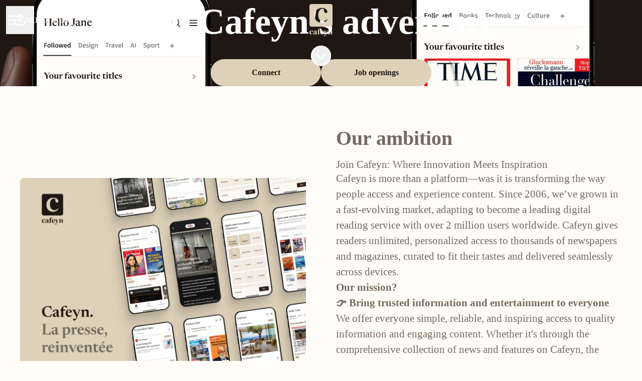

--- FILE ---
content_type: text/html; charset=utf-8
request_url: https://careers.cafeyn.co/
body_size: 18902
content:
<!DOCTYPE html>

<html
  lang="en-GB"
  dir="ltr"
  class="h-screen"
>
  <head>
    <script src="https://assets-aws.teamtailor-cdn.com/assets/packs/js/runtime-697cb795d951efd7f3e9.js" crossorigin="anonymous" data-turbo-track="reload" nonce="" defer="defer" integrity="sha384-G3pYm/02aNS9pU4bHnMjqvun+rt5oPdbS8dy/ubRybUhH6CIG8nr8fvDYmqmPu3/"></script>
<script src="https://assets-aws.teamtailor-cdn.com/assets/packs/js/5217-d722161248a86ef021eb.js" crossorigin="anonymous" data-turbo-track="reload" nonce="" defer="defer" integrity="sha384-3uhEwc9uRPhLRiFZuyE1+fXG2cPfzR9U79Emaqi+mAfXU4IoMzhLyJlcm/7r1wQE"></script>
<script src="https://assets-aws.teamtailor-cdn.com/assets/packs/js/cookies-a135f52d0a68c93f4012.js" crossorigin="anonymous" data-turbo-track="reload" nonce="" defer="defer" integrity="sha384-0sL6GTF8sTKsSFPNxAGm6429n1teKKhy573MDp74v/UIVHe/z//4JrnBZWLBIJZQ"></script>
<script src="https://assets-aws.teamtailor-cdn.com/assets/packs/js/601-7d3383e7a375dc1aaa1b.js" crossorigin="anonymous" data-turbo-track="reload" nonce="" defer="defer" integrity="sha384-l5I801Pjg1EBg2KQZqeHOLGUzdhI7+PBvRsMqdEOUrzi+WANH250/E7d/ntAKPkC"></script>
<script src="https://assets-aws.teamtailor-cdn.com/assets/packs/js/8559-d931dd583b4bb79d0e2a.js" crossorigin="anonymous" data-turbo-track="reload" nonce="" defer="defer" integrity="sha384-9pmZ0INZG4vdr7arMaCamElHv26NrYEKOvqhf9yjMS5zyzkA40w7ExDWqxGcv2vE"></script>
<script src="https://assets-aws.teamtailor-cdn.com/assets/packs/js/7107-2c8b0452b1096d40d889.js" crossorigin="anonymous" data-turbo-track="reload" nonce="" defer="defer" integrity="sha384-F6jpFzRjsKwuSo3AQM4sFVxNTUvURcCz99PinP+Ioe6ku9FF/btyL6hHI9n3qsl9"></script>
<script src="https://assets-aws.teamtailor-cdn.com/assets/packs/js/7328-d401e606fb75606f5ed6.js" crossorigin="anonymous" data-turbo-track="reload" nonce="" defer="defer" integrity="sha384-p0L2eTbL6W9KU9kp+a5ZiPFo/LooZDf3V5bViSUzLy1aNO65oNK3BhaQyGgC1Da/"></script>
<script src="https://assets-aws.teamtailor-cdn.com/assets/packs/js/1339-03b69228fe91790e06ba.js" crossorigin="anonymous" data-turbo-track="reload" nonce="" defer="defer" integrity="sha384-fg+JHRWRBAMi14ko17Q3ge3+cQCmnU5jaPphaxE2WklaN5totNBHQWrGNnyPyH+u"></script>
<script src="https://assets-aws.teamtailor-cdn.com/assets/packs/js/careersite-4ba68538245331f50716.js" crossorigin="anonymous" data-turbo-track="reload" nonce="" defer="defer" integrity="sha384-Jw3u3iUxD016F+BEz0e9axI10PCI9LHZREtSWs/nr480PoKLxJZCn5JkN2vc17+F"></script>
<script src="https://assets-aws.teamtailor-cdn.com/assets/packs/js/4254-c45eea0ea8a6e7fbe408.js" crossorigin="anonymous" data-turbo-track="reload" nonce="" defer="defer" integrity="sha384-apFmoAEVdGUqGEoR1Nm41DSwOTXZzwghwLCdRgTnXOu0tfFK3Fa/hBBCV7G0v2h8"></script>
<script src="https://assets-aws.teamtailor-cdn.com/assets/packs/js/8454-e660b5c793efc07457dc.js" crossorigin="anonymous" data-turbo-track="reload" nonce="" defer="defer" integrity="sha384-dGFXkTHDjzQntcGqSSnoJx1fghvXUfT/FblSy/fbsoR5GK/y4zwSXGBuC8kTUS0h"></script>
<script src="https://assets-aws.teamtailor-cdn.com/assets/packs/js/font-awesome-d93dcae92dfe0efb796e.js" crossorigin="anonymous" data-turbo-track="reload" nonce="" defer="defer" integrity="sha384-sgVCsKWBVlfrJgIFsdlR2hm5bWFvxj4FMh2tADpdMYjjg08BCPEMHpJBGn7LdVlS"></script>

    <link rel="stylesheet" crossorigin="anonymous" href="https://assets-aws.teamtailor-cdn.com/assets/packs/css/careersite-15b46228.css" data-turbo-track="reload" media="all" integrity="sha384-yIMK0zhi0i0l/L+rdJdwGSw+LKK7J3ke0LgAtWh19sic4sk0KK20qqYU0F8L/65d" />

      
      

    <meta name="viewport" content="width=device-width, initial-scale=1">

    <meta name="turbo-cache-control" content="">

    <meta name="turbo-prefetch" content="false">

    <title>
      A unique career - Cafeyn 
    </title>

    <meta name="csrf-param" content="authenticity_token" />
<meta name="csrf-token" content="Z8-yQEWXE2B-9wvGhvAqQvIKRtzvh0rhlb-nAYGtKgvWT_SLkXgCT4S6wTIgP9R4SVlczMDOp0Ner8Lp1FyW4g" />
    

    
    <link rel='icon' type='image/png' href='https://images.teamtailor-cdn.com/images/s3/teamtailor-production/favicon-v3/image_uploads/f25dd7bd-6472-4797-93b4-126a16def7aa/original.jpeg'><link rel='apple-touch-icon' href='https://images.teamtailor-cdn.com/images/s3/teamtailor-production/favicon_apple-v3/image_uploads/f25dd7bd-6472-4797-93b4-126a16def7aa/original.jpeg' sizes='180x180'>
    <meta name="description" content="" />
    <meta name="keywords" content="Job opportunities, Jobs, Career, Career site" />
    
    
    
    <link rel="alternate" type="application/rss+xml" title="Blog Posts" href="/blog/posts.rss" /><link rel="alternate" type="application/rss+xml" title="Jobs" href="/jobs.rss" />

    <meta property="og:locale" content="en_GB" />
    <meta property="og:type" content="article" />
    <meta property="og:title" content="A unique career - Cafeyn " />
    <meta property="og:site_name" content="Cafeyn " />
    <meta property="og:url" content="https://careers.cafeyn.co/" />
    <meta property="og:description" content="" />
    
        <meta property="og:image" content="https://screenshots.teamtailor-cdn.com/c9b1e413-917b-42dd-9038-c41de8d6a13a-facebook.png?update=1769015058" />
        <meta property="og:image:width" content="1200" />
        <meta property="og:image:height" content="630" />

        <meta name="twitter:card" content="summary_large_image" />
        <meta name="twitter:image" content="https://screenshots.teamtailor-cdn.com/c9b1e413-917b-42dd-9038-c41de8d6a13a-twitter.png?update=1769015058" />
        <meta name="twitter:title" content="A unique career - Cafeyn " />
        <meta name="twitter:description" content="" />
      
    
    

    <style media="all">
  :root {
    --company-primary-bg-color: 255, 253, 249;
    --company-secondary-bg-color: 116, 106, 96;
    --company-secondary-bg-light-5-color: 130, 119, 108;
    --company-secondary-bg-fallback-color: 116, 106, 96;
    --company-primary-text-color: 116, 106, 96;
    --company-primary-text-dark-5-color: 102, 93, 84;
    --company-primary-text-dark-10-color: 88, 80, 73;
    --company-primary-text-light-50-color: 236, 233, 231;
    --company-primary-text-light-77-color: 255, 255, 255;
    --company-secondary-text-color: 222, 208, 185;
    --company-secondary-text-light-5-color: 230, 220, 202;
    --company-secondary-text-light-15-color: 247, 243, 237;
    --company-link-color: 33, 23, 18;
    --company-link-color-on-white: 33, 23, 18;
    --company-color: 222, 208, 185;

    --company-button-text-color: 33, 23, 18;
    --company-button-bg-color: 222, 208, 185;

    --company-button-bg-light-5-color: 230, 220, 202;
    --company-button-bg-light-15-color: 247, 243, 237;

    --company-border-radius: 40px;

    --company-header-font-family: "Newsreader  (400)";
    --company-header-font-weight: 600;
    --company-body-font-family: "Source Sans 3  (400)";
    --company-body-font-weight: 400;
  }
    .custom-wrapper--value {
  display: flex !important;
  flex-wrap: wrap !important;
  align-items: center !important;
  justify-content: center !important;
}

.custom-wrapper--perks > ul li {
border: solid green 1px;
list-style: none;
}
.custom-wrapper--brands {
padding-left: 360px;
}
</style>

  <meta name="theme-color" content="#ded0b9">

    

  <link rel="stylesheet" href="https://fonts.teamtailor-cdn.com/teamtailor-production/cafeyn/custom-fonts.css" type="text/css">

  </head>

  <body class="font-company-body min-h-dvh flex flex-col text-company-primary bg-company-primary overflow-x-clip company-link-style--underline companies show" data-controller="careersite--ready careersite--referrer-cookie careersite--preload" data-careersite--referrer-cookie-disabled-value="false" data-careersite--ready-in-editor-value="false" data-block-scripts="true">
    
    

      <dialog data-controller="common--cookies--alert" data-common--cookies--alert-block-scripts-value="true" data-common--cookies--alert-takeover-modal-value="true" data-common--cookies--alert-show-cookie-widget-value="true" class="company-links fixed shadow-form w-auto items-center rounded p-4 bg-company-primary text-company-primary overflow-y-auto border-none max-h-[80vh] z-cookie-alert lg:gap-x-6 lg:max-h-[calc(100vh-40px)] flex-col mb-4 lg:mb-auto lg:px-8 lg:py-12 lg:w-[650px] backdrop:bg-[rgba(0,0,0,0.6)]">
      <div class="h-16 mb-5 text-center">
        <img alt="Cafeyn  logotype" loading="lazy" class="h-auto max-w-[200px] max-h-[64px]" src="https://images.teamtailor-cdn.com/images/s3/teamtailor-production/logotype-v3/image_uploads/da891f7d-9f25-40c3-a398-1eab613e057d/original.png" />
      </div>

    <div class="w-full max-w-screen-xl overflow-y-auto mb-6">
      <h2 class="font-bold block text-md mb-2">This website uses cookies to ensure you get the best experience.</h2>

      <p class="mb-2">
        Cafeyn  and our selected partners use cookies and similar technologies (together “cookies”) that are necessary to present this website, and to ensure you get the best experience of it.

          If you consent to it, we will also use cookies for analytics purposes.
      </p>

      <p class="mb-2">See our <a class='company-link' href='https://careers.cafeyn.co/cookie-policy'>Cookie Policy</a> to read more about the cookies we set.</p>

      <p>You can withdraw and manage your consent at any time, by clicking “Manage cookies” at the bottom of each website page.</p>
</div>
    <div
      class="
        flex flex-col items-center gap-[10px] mt-6 flex-shrink-0 mb-2 w-full
        md:flex-row md:w-auto lg:flex-col
      "
    >
      <button class="careersite-button w-full" aria-label="Accept all cookies" data-action="click-&gt;common--cookies--alert#acceptAll">Accept all cookies</button>

        <button class="careersite-button w-full" aria-label="Decline all non-necessary cookies" data-action="click-&gt;common--cookies--alert#disableAll">Decline all non-necessary cookies</button>

      <button class="careersite-button w-full" aria-label="Cookie preferences" data-action="click-&gt;common--cookies--alert#openPreferences">Cookie preferences</button>
    </div>
</dialog>

      <dialog data-controller="common--cookies--preferences" data-common--cookies--preferences-checked-categories-value="[]" data-action="open-cookie-preferences@window-&gt;common--cookies--preferences#open" class="company-links bg-company-primary text-company-primary shadow-form inset-x-4 mb-4 rounded max-w-screen-sm p-4 overflow-auto max-h-[80vh] z-cookie-alert backdrop:bg-[rgba(0,0,0,0.6)] sm:p-10 sm:mb-auto fixed top-2">
  <div class="mb-5 text-center;">
    <h1 class="font-bold mb-2 text-lg">Select which cookies you accept</h1>
    <p class="text-left mb-2">On this site, we always set cookies that are strictly necessary, meaning they are necessary for the site to function properly.</p>
    <p class="text-left mb-2">If you consent to it, we will also set other types of cookies. You can provide or withdraw your consent to the different types of cookies using the toggles below. You can change or withdraw your consent at any time, by clicking the link “Manage Cookies”, which is always available at the bottom of the site.</p>
    <p class="text-left">To learn more about what the different types of cookies do, how your data is used when they are set etc, see our <a href='https://careers.cafeyn.co/cookie-policy'>Cookie Policy</a>.</p>
  </div>

  <div class="mb-10 text-sm leading-snug">
    <div class="flex mb-3 items-start sm:mb-5 cursor-default" data-preference-type="strictly_necessary">
  <div class="label-switch label-switch--disabled">
    <input type="checkbox" disabled="disabled" id="strictly_necessary" checked="checked" class="peer">

    <div class="checkbox peer-focus:ring-2 peer-focus:ring-blue-600"></div>
</div>
  <div class="ml-4 flex flex-col">
    <label class="font-semibold" for="strictly_necessary">Strictly necessary</label>

    <p>These cookies are necessary to make the site work properly, and are always set when you visit the site.</p>

      <span>
        <strong>Vendors</strong>
        <span>Teamtailor</span>
      </span>
</div></div>

    <div class="flex mb-3 items-start sm:mb-5" data-preference-type="analytics">
  <div class="label-switch">
    <input type="checkbox" id="analytics" class="peer" data-common--cookies--preferences-target="categoryInput" data-action="input-&gt;common--cookies--preferences#handleCategoryToggle">

    <div class="checkbox peer-focus:ring-2 peer-focus:ring-blue-600"></div>
</div>
  <div class="ml-4 flex flex-col">
    <label class="font-semibold cursor-pointer" for="analytics">Analytics</label>

    <p>These cookies collect information to help us understand how the site is being used.</p>

      <span>
        <strong>Vendors</strong>
        <span>Teamtailor</span>
      </span>
</div></div>

    

    
  </div>

  <div class="flex flex-col items-center gap-6">
    <button class="careersite-button w-full" data-action="click-&gt;common--cookies--preferences#handleAccept">Accept these cookies</button>

    <button class="careersite-button w-full" data-action="click-&gt;common--cookies--preferences#handleDecline">Decline all non-necessary cookies</button>
  </div>
</dialog>


    <a href="#main-content" class="careersite-button min-w-[13.75rem] group 
          absolute top-0 left-0 py-2 px-4 z-[50] transform
          -translate-y-full -translate-x-full focus:translate-y-2 focus:translate-x-2 transition">
  <span class="flex items-center justify-center gap-x-3">
    
    <span class="truncate">Skip to main content</span>

      <i class="transition duration-200 transform fas mt-[-1px] fa-chevron-right group-hover:translate-x-1 rtl:group-hover:-translate-x-1 rtl:-scale-x-100"></i>
  </span>
</a>

    
<header class="header z-career-header flex w-full h-20   hover:after:top-0 !absolute top-0" data-section-model="header" style="--header-text-color: #ffffff;--header-background-color: transparent;">
  <div class="absolute top-0 w-full h-full ltr:left-0 rtl:right-0">
            <div class="flex items-center h-full ltr:ml-2 rtl:mr-2" data-controller="common--header--menu" data-common--header--menu-open-value="false" data-test="header-menu">
  <button
    class="
      relative flex items-center gap-4 px-4 no-underline cursor-pointer h-14
      sm:w-auto bg-opacity-80 sm:bg-transparent z-career-header-menu-button
      focus-visible-header
    "
    aria-expanded="false"
    data-action="click->common--header--menu#toggle"
    data-common--header--menu-target="button"
  >
    <span class="header-menu-burger" data-common--header--menu-target="burger">
        <span class="header-menu-burger__item"></span>
        <span class="header-menu-burger__item"></span>
        <span class="header-menu-burger__item"></span>
        <span class="header-menu-burger__item"></span>
    </span>

    <span class="max-sm:sr-only text-sm leading-normal tracking-wider uppercase whitespace-nowrap">Career menu</span>
  </button>

  <div
    class="
      absolute inset-0 hidden w-full h-screen py-20 m-0 overflow-y-auto
      bottom header__nav z-career-header-menu-content
    "
    data-common--header--menu-target="menu"
  >
    <nav class="w-full main-nav-menu sm:h-full">
      <ul class="w-full sm:py-12">
          <li>
            <a class="text-xl sm:text-4xl py-3 px-8 sm:px-[20%] block font-bold w-full no-underline hover:bg-gradient-header focus-visible:outline-none focus-visible:bg-gradient-header rtl:degree-[90deg]" href="https://careers.cafeyn.co/">Start</a>
</li>          <li>
            <a class="text-xl sm:text-4xl py-3 px-8 sm:px-[20%] block font-bold w-full no-underline hover:bg-gradient-header focus-visible:outline-none focus-visible:bg-gradient-header rtl:degree-[90deg]" href="https://careers.cafeyn.co/departments">Departments</a>
</li>          <li>
            <a class="text-xl sm:text-4xl py-3 px-8 sm:px-[20%] block font-bold w-full no-underline hover:bg-gradient-header focus-visible:outline-none focus-visible:bg-gradient-header rtl:degree-[90deg]" href="https://careers.cafeyn.co/locations">Locations</a>
</li>          <li>
            <a class="text-xl sm:text-4xl py-3 px-8 sm:px-[20%] block font-bold w-full no-underline hover:bg-gradient-header focus-visible:outline-none focus-visible:bg-gradient-header rtl:degree-[90deg]" href="https://careers.cafeyn.co/jobs">Jobs</a>
</li>          <li>
            <a class="text-xl sm:text-4xl py-3 px-8 sm:px-[20%] block font-bold w-full no-underline hover:bg-gradient-header focus-visible:outline-none focus-visible:bg-gradient-header rtl:degree-[90deg]" href="https://careers.cafeyn.co/pages/our-brands-a3243d24-c8ca-4faa-8a44-3637cfa33033">Our Brands</a>
</li>          <li>
            <a class="text-xl sm:text-4xl py-3 px-8 sm:px-[20%] block font-bold w-full no-underline hover:bg-gradient-header focus-visible:outline-none focus-visible:bg-gradient-header rtl:degree-[90deg]" href="https://careers.cafeyn.co/stories">Team stories</a>
</li>      </ul>
    </nav>

    <div class="flex flex-col items-end px-8 py-8 overflow-auto md:max-h-full scrollbar-hide sm:text-right sm:fixed top-16 ltr:right-8 rtl:left-8 sm:px-0 sm:py-0">
      <span class="text-lg font-bold">
        Employee
      </span>

      <a class="hover:underline focus-visible-header self-end" href="https://app.teamtailor.com/companies/ihGiHJzSxRs@eu/dashboard">Log in as employee</a>


        <span class="mt-12 text-lg font-bold">
          Candidate
        </span>
        <a class="hover:underline focus-visible-header self-end" href="https://careers.cafeyn.co/connect/login">Log in to Connect</a>

        <span class="mt-12 text-lg font-bold">Homepage</span>
        <a class="hover:underline focus-visible-header self-end" href="https://cafeyn.co/">cafeyn.co</a>
</div>  </div>
</div>

</div>

<div class="flex items-center mx-auto">      
<a class="relative h-[72px] flex items-center justify-center text-center focus-visible-header" id="e1656f7a4771a803663ed48a87f9fd898" data-test="company-logo" data-turbo-permanent="true" href="https://careers.cafeyn.co/">
    <img alt="Cafeyn  career site" class="mx-auto max-w-[180px] sm:max-w-[200px] max-h-[90%]" src="https://images.teamtailor-cdn.com/images/s3/teamtailor-production/logotype-v3/image_uploads/da891f7d-9f25-40c3-a398-1eab613e057d/original.png" />
</a>
</div>

  <div class="absolute top-0 flex items-center h-full mx-3 ltr:right-0 rtl:left-0">
            <div data-controller="common--share" data-common--share-url-value="https://careers.cafeyn.co/" data-test="share-button">
  <div class="relative" data-controller="common--dropdown" data-common--dropdown-use-stimulus-click-outside-value="false" data-common--dropdown-right-aligned-class="ltr:right-0 rtl:left-0" data-common--dropdown-validation-error-value="You must select an option">


  <button type="button" role="button" id="trigger-dropdown-822a6f0d" aria-required="false" aria-label="Share page" aria-haspopup="menu" aria-expanded="false" aria-controls="dropdown-822a6f0d" class="text-current px-4 pt-[15px] pb-[17px] block flex items-center justify-center focus-visible-header" data-common--dropdown-target="button" data-action="click-&gt;common--dropdown#toggle">
    <span class="sr-only">Share page</span>

          <i class="far fa-arrow-up-from-bracket size-6"></i>

</button>
  <div id="dropdown-822a6f0d" role="menu" aria-labelledby="trigger-dropdown-822a6f0d" class="absolute flex-col hidden -mt-1 bg-white rounded min-w-[175px] shadow-form animate__animated animate__faster z-dropdown max-h-[70vh] overflow-y-auto ltr:right-0 rtl:left-0  p-2 top-full" data-common--dropdown-target="dropdown">

        <button type="button" role="menuitem" class="block no-underline px-3 py-3 sm:py-1 text-gray-800 focus-visible:outline-company-button hover:bg-company-secondary hover:text-company-secondary last:mb-0 text-unset mb-1 rounded-xs" data-common--dropdown-target="menuItem" data-action="click-&gt;common--share#handleClick" data-provider="Facebook">
                <span class="flex items-center">
        <i class="fab fa-facebook-square size-6"></i>
        <span class="mx-3">Facebook</span>
      </span>

</button>        <button type="button" role="menuitem" class="block no-underline px-3 py-3 sm:py-1 text-gray-800 focus-visible:outline-company-button hover:bg-company-secondary hover:text-company-secondary last:mb-0 text-unset mb-1 rounded-xs" data-common--dropdown-target="menuItem" data-action="click-&gt;common--share#handleClick" data-provider="Twitter">
                <span class="flex items-center">
        <i class="fab fa-square-x-twitter size-6"></i>
        <span class="mx-3">X</span>
      </span>

</button>        <button type="button" role="menuitem" class="block no-underline px-3 py-3 sm:py-1 text-gray-800 focus-visible:outline-company-button hover:bg-company-secondary hover:text-company-secondary last:mb-0 text-unset mb-1 rounded-xs" data-common--dropdown-target="menuItem" data-action="click-&gt;common--share#handleClick" data-provider="LinkedIn">
                <span class="flex items-center">
        <i class="fab fa-linkedin size-6"></i>
        <span class="mx-3">LinkedIn</span>
      </span>

</button>



</div></div></div>

  </div>
</header>

<main class="flex flex-col flex-grow" id="main-content">
  
    
  <section id="section-55298480" style="--block-base-text-color: var(--company-primary-text-color);--block-base-link-color: var(--company-link-color);--block-base-background-color: var(--company-primary-bg-color);--block-base-highlight-color: var(--company-color);" class="block--cover   hover:after:top-0 hover:after:bottom-0 bg-company-primary text-company-primary" data-section-route="section" data-section-model="55298480" data-section-name="cover">
    
  
<link style="display: none" rel="preload" fetchpriority="high" as="image" href="https://images.teamtailor-cdn.com/images/s3/teamtailor-production/hero_picture_small-v6/image_uploads/e4200fd6-6ce4-45c5-b8ee-e0d0c67f8122/original.jpeg" media="(max-width: 640px)">

<link style="display: none" rel="preload" fetchpriority="high" as="image" href="https://images.teamtailor-cdn.com/images/s3/teamtailor-production/hero_picture_medium-v6/image_uploads/e4200fd6-6ce4-45c5-b8ee-e0d0c67f8122/original.jpeg" media="(min-width: 640px), (max-width: 1280px)">

<link style="display: none" rel="preload" fetchpriority="high" as="image" href="https://images.teamtailor-cdn.com/images/s3/teamtailor-production/hero_picture_large_full_cover-v6/image_uploads/e4200fd6-6ce4-45c5-b8ee-e0d0c67f8122/original.jpeg" media="(min-width: 1280px)">

<!-- display: none to avoid this getting used as a slider when in cover slider layout -->
<style style="display: none">
  .block-cover-bg {
    background-image: var(--block-bg-background-small);
  }

  @media (min-width: 640px) {
    .block-cover-bg {
      background-image: var(--block-bg-background-medium);
    }
  }

  @media (min-width: 1280px) {
    .block-cover-bg {
      background-image: var(--block-bg-background-full);
    }
  }
</style>


<section class="w-screen bg-cover bg-center bg-company-secondary-fallback relative min-h-dvh lg:!min-h-[max(700px,100dvh)] block-cover-bg block-cover-text" style="--block-bg-overlay-text-color: #ffffff;--block-bg-overlay-background-color: #1e323d;--block-bg-overlay-opacity: 44%;--block-bg-background-small: url(https://images.teamtailor-cdn.com/images/s3/teamtailor-production/hero_picture_small-v6/image_uploads/e4200fd6-6ce4-45c5-b8ee-e0d0c67f8122/original.jpeg);--block-bg-background-medium: url(https://images.teamtailor-cdn.com/images/s3/teamtailor-production/hero_picture_medium-v6/image_uploads/e4200fd6-6ce4-45c5-b8ee-e0d0c67f8122/original.jpeg);--block-bg-background-full: url(https://images.teamtailor-cdn.com/images/s3/teamtailor-production/hero_picture_large_full_cover-v6/image_uploads/e4200fd6-6ce4-45c5-b8ee-e0d0c67f8122/original.jpeg)" data-controller="blocks--cover--scroll" data-blocks--cover--scroll-smooth-scroll-class="scroll-smooth">
  <div
    class="
      relative flex flex-col items-center min-h-[inherit] justify-center
      w-full h-full px-4 text-lg text-center z-career-block-content
    "
  >
    <div class=" delay-[100ms] w-full relative flex flex-col items-center justify-center md:max-w-[75%] lg:py-0 md:pt-[200px] pt-[160px] pb-20 lg:py-0">
      

      <h1 class="w-full font-company-header text-4xl md:text-6xl lg:text-7xl leading-tight"> Join Cafeyn&#39;s adventure ! </h1>

      


            <div class="mt-8 sm:flex sm:justify-center sm:gap-x-20">
      <a href="https://careers.cafeyn.co/connect" class="careersite-button min-w-[13.75rem] group" data-event-tracking="click" data-event-category="Career" data-event-name="Section: Cover" data-event-label="Click: Connect">
  <span class="flex items-center justify-center gap-x-3">
    
    <span class="truncate">Connect</span>

  </span>
</a>

      <a href="#jobs" class="careersite-button min-w-[13.75rem] group mt-4 sm:mt-0" data-event-tracking="click" data-event-category="Career" data-event-name="Section: Cover" data-event-label="Click: Browse Jobs" data-action="click-&gt;blocks--cover--scroll#handleScrollToJobs" data-turbo="false">
  <span class="flex items-center justify-center gap-x-3">
    
    <span class="truncate">Job openings</span>

  </span>
</a>

    
</div>

</div>  </div>

  <div class="absolute inset-0 z-career-block-overlay block-cover-overlay"></div>



    <button class=" delay-[350ms] z-career-block-content absolute hover:opacity-75 rounded-full left-half transform -translate-x-1/2  bottom-10" data-action="click-&gt;blocks--cover--scroll#handleScrollDown" aria-label="Scroll to content">
      <span class="sr-only">
        Scroll to content
      </span>

      <i class="text-5xl fal fa-circle-chevron-down size-10"></i>
</button></section>

</section>
  
  <section id="section-55298481" style="--block-base-text-color: var(--company-primary-text-color);--block-base-link-color: var(--company-link-color);--block-base-background-color: var(--company-primary-bg-color);--block-base-highlight-color: var(--company-color);" class="block--text   block-padding bg-block-preset-primary bg-company-primary text-company-primary" data-section-route="section" data-section-model="55298481" data-section-sub-type="ContentBlock::Text" data-section-name="text">
    <div class="text-lg block-px" data-controller="careersite--responsive-video">
    <div class="mx-auto block-max-w--lg md:grid md:grid-cols-2 md:gap-15">
    <div class="flex items-center justify-center mb-5 md:mb-0">
      <figure>
  <picture>
    <source srcset="https://images.teamtailor-cdn.com/images/s3/teamtailor-production/user_picture_1200-v8/image_uploads/1d7ab669-aeb2-427c-8ac0-48cc2404d228/original.jpeg?outputFormat=webp" type="image/webp">

    <img src="https://images.teamtailor-cdn.com/images/s3/teamtailor-production/user_picture_1200-v8/image_uploads/1d7ab669-aeb2-427c-8ac0-48cc2404d228/original.jpeg" alt="" loading="lazy" class="rounded">
</picture>
  
</figure>
    </div>

  <div class="flex flex-col justify-center">
      <h2 class="mb-4 text-4xl text-center md:text-unset font-company-header text-block-title">Our ambition </h2>

      <div class="prose prose-block font-company-body company-links break-words">
        <h4>Join Cafeyn: Where Innovation Meets Inspiration</h4><p dir="ltr">Cafeyn is more than a platform—was it is transforming the way people access and experience content. Since 2006, we’ve grown in a fast-evolving market, adapting to become a leading digital reading service with over 2 million users worldwide. Cafeyn gives readers unlimited, personalized access to thousands of newspapers and magazines, curated to fit their tastes and delivered seamlessly across devices.</p><p><strong>Our mission?</strong><strong></strong><br><strong>👉 Bring trusted information and entertainment to everyone</strong><br>We offer everyone simple, reliable, and inspiring access to quality information and engaging content. Whether it's through the comprehensive collection of news and features on Cafeyn, the digital publishing solutions of Milibris, the fun and educative content for children on Kidjo, or the collections for manga lovers by Mangas.io, Cafeyn stands at the forefront of digital content experiences.</p><p></p>
      </div>
  </div>
</div>

</div>
</section>
  
  <section id="section-55298482" style="--block-base-text-color: var(--company-primary-text-color);--block-base-link-color: var(--company-link-color);--block-base-background-color: var(--company-primary-bg-color);--block-base-highlight-color: var(--company-color);" class="block--numbers   block-padding bg-block-preset-primary bg-company-primary text-company-primary" data-section-route="section" data-section-model="55298482" data-section-name="numbers">
    <div class="w-full text-lg block-px font-company-body" style="--number-text-color: rgb(var(--block-base-highlight-color));">
    <div class="mx-auto mb-12 block-max-w--md">
      <h2 class="text-4xl text-center font-company-header text-block-title">Cafeyn in numbers </h2>
      
    </div>

  <dl class="grid grid-cols-1 gap-[48px] mx-auto block-max-w--lg w-full md:grid-cols-3">
      <div class="mb-8 w-full flex flex-col justify-start" data-controller="common--number" data-common--number-animated-class="opacity-0 animate__animated animate__faster" data-common--number-faded-in-class="animate__fadeInUp" data-common--number-number-value="2006" data-common--number-index-value="0" data-common--number-animated-value="true" data-common--number-language-value="en-GB">
  <dd class="flex items-center justify-center w-full text-[105px] font-bold text-center">
    <span class="text-number w-full leading-none text-block-highlight w-full" data-common--number-target="number"></span>
</dd>
  <dt class="mt-8 text-xl text-center">Founded</dt>
</div>
      <div class="mb-8 w-full flex flex-col justify-start" data-controller="common--number" data-common--number-animated-class="opacity-0 animate__animated animate__faster" data-common--number-faded-in-class="animate__fadeInUp" data-common--number-number-value="120" data-common--number-index-value="1" data-common--number-animated-value="true" data-common--number-language-value="en-GB">
  <dd class="flex items-center justify-center w-full text-[105px] font-bold text-center">
    <span class="text-number w-full leading-none text-block-highlight w-full" data-common--number-target="number"></span>
</dd>
  <dt class="mt-8 text-xl text-center">Coworkers</dt>
</div>
      <div class="mb-8 w-full flex flex-col justify-start" data-controller="common--number" data-common--number-animated-class="opacity-0 animate__animated animate__faster" data-common--number-faded-in-class="animate__fadeInUp" data-common--number-number-value="4" data-common--number-index-value="2" data-common--number-suffix-value="" data-common--number-abbreviated-value="true" data-common--number-animated-value="true" data-common--number-language-value="en-GB">
  <dd class="flex items-center justify-center w-full text-[105px] font-bold text-center">
    <span class="text-number w-full leading-none text-block-highlight w-full" data-common--number-target="number"></span>
</dd>
  <dt class="mt-8 text-xl text-center">Products </dt>
</div>
      <div class="mb-8 w-full flex flex-col justify-start" data-controller="common--number" data-common--number-animated-class="opacity-0 animate__animated animate__faster" data-common--number-faded-in-class="animate__fadeInUp" data-common--number-number-value="5" data-common--number-index-value="3" data-common--number-animated-value="true" data-common--number-language-value="en-GB">
  <dd class="flex items-center justify-center w-full text-[105px] font-bold text-center">
    <span class="text-number w-full leading-none text-block-highlight w-full" data-common--number-target="number"></span>
</dd>
  <dt class="mt-8 text-xl text-center">Countries</dt>
</div>
      <div class="mb-8 w-full flex flex-col justify-start" data-controller="common--number" data-common--number-animated-class="opacity-0 animate__animated animate__faster" data-common--number-faded-in-class="animate__fadeInUp" data-common--number-number-value="2500" data-common--number-index-value="4" data-common--number-abbreviated-value="false" data-common--number-animated-value="true" data-common--number-language-value="en-GB">
  <dd class="flex items-center justify-center w-full text-[105px] font-bold text-center">
    <span class="text-number w-full leading-none text-block-highlight w-full" data-common--number-target="number"></span>
</dd>
  <dt class="mt-8 text-xl text-center">Press titles </dt>
</div>
</dl></div>
</section>
  
  <section id="section-55298484" style="--block-base-text-color: var(--company-primary-text-color);--block-base-link-color: var(--company-link-color);--block-base-background-color: var(--company-primary-bg-color);--block-base-highlight-color: var(--company-color);" class="block--jobs   block-padding bg-block-preset-primary bg-company-primary text-company-primary" data-section-route="section" data-section-model="55298484" data-section-name="jobs">
    <turbo-frame id="jobs_list">





  <div class="w-full text-lg relative block-px" data-layout="card" data-controller="blocks--jobs" data-blocks--jobs-show-map-value="false" data-blocks--jobs-split-view-value="false" data-blocks--jobs-language-code-value="en-GB" data-blocks--jobs-first-block-value="false" data-blocks--jobs-overflow-auto-class="lg:overflow-auto" data-blocks--jobs-overflow-hidden-class="lg:overflow-hidden" data-blocks--jobs-sibling-element-padding-class="lg:[&amp;.bg-block-preset-primary:not(.keep-block-padding)]:!pt-20" data-blocks--jobs-disabled-map-view-toggle-class="cursor-not-allowed" id="jobs">
      <div class="block-px jobs-text">
        <div class="mb-15 md:mb-18 lg:mb-20 mx-auto block-max-w--sm">
          <h2 class="text-4xl text-center font-company-header text-block-title">Current job openings</h2>
          
</div></div>
    <div class="relative" data-blocks--jobs-target="jobsContainer">


        <div class="bg-company-primary relative z-career-jobs-list lg:col-span-2 pt-4 lg:pt-8" data-blocks--jobs-target="jobsListContainer">

          <div>
              <div class="mx-auto text-lg block-max-w--md">
    <ul class="block-grid" id="jobs_list_container">
        <li
  class="
    transition-opacity duration-150 border rounded block-grid-item
    border-block-base-text border-opacity-15
  "
>
  <a class="min-h-[11.25rem] h-full w-full p-4 flex flex-col justify-center text-center hover:bg-primary-text-background" data-turbo="false" href="https://careers.cafeyn.co/jobs/7084576-hr-office-operations-apprentice">
    <span
      class="text-block-base-link company-link-style hyphens-auto"
      title="HR &amp; Office Operations Apprentice"
    >
      HR &amp; Office Operations Apprentice
    </span>

    <div class="mt-1 text-md">
<span>Support - RH</span>

  <span class="mx-[2px]">&middot;</span>

    <span>Tangier</span>

    <span class="mx-[2px]">&middot;</span>
  <span class="inline-flex items-center gap-x-2">
    Hybrid
    <i class="w-4 h-5 text-xs fas fa-wifi"></i>
</span></div>
</a></li>

        <li
  class="
    transition-opacity duration-150 border rounded block-grid-item
    border-block-base-text border-opacity-15
  "
>
  <a class="min-h-[11.25rem] h-full w-full p-4 flex flex-col justify-center text-center hover:bg-primary-text-background" data-turbo="false" href="https://careers.cafeyn.co/jobs/6950211-business-developer-b2b2c-germany">
    <span
      class="text-block-base-link company-link-style hyphens-auto"
      title="Business Developer B2B2C - Germany"
    >
      Business Developer B2B2C - Germany
    </span>

    <div class="mt-1 text-md">
<span>Business - B2B2C</span>

  <span class="mx-[2px]">&middot;</span>

    <span>Berlin</span>

    <span class="mx-[2px]">&middot;</span>
  <span class="inline-flex items-center gap-x-2">
    Hybrid
    <i class="w-4 h-5 text-xs fas fa-wifi"></i>
</span></div>
</a></li>

        <li
  class="
    transition-opacity duration-150 border rounded block-grid-item
    border-block-base-text border-opacity-15
  "
>
  <a class="min-h-[11.25rem] h-full w-full p-4 flex flex-col justify-center text-center hover:bg-primary-text-background" data-turbo="false" href="https://careers.cafeyn.co/jobs/6928531-fp-a-analyst">
    <span
      class="text-block-base-link company-link-style hyphens-auto"
      title="FP&amp;A Analyst"
    >
      FP&amp;A Analyst
    </span>

    <div class="mt-1 text-md">



    <span>Paris</span>

    <span class="mx-[2px]">&middot;</span>
  <span class="inline-flex items-center gap-x-2">
    Hybrid
    <i class="w-4 h-5 text-xs fas fa-wifi"></i>
</span></div>
</a></li>

        <li
  class="
    transition-opacity duration-150 border rounded block-grid-item
    border-block-base-text border-opacity-15
  "
>
  <a class="min-h-[11.25rem] h-full w-full p-4 flex flex-col justify-center text-center hover:bg-primary-text-background" data-turbo="false" href="https://careers.cafeyn.co/jobs/6893853-senior-back-end-developer">
    <span
      class="text-block-base-link company-link-style hyphens-auto"
      title="Senior Back-end Developer"
    >
      Senior Back-end Developer
    </span>

    <div class="mt-1 text-md">
<span>Tech - Backend</span>

  <span class="mx-[2px]">&middot;</span>

    <span>Paris</span>

    <span class="mx-[2px]">&middot;</span>
  <span class="inline-flex items-center gap-x-2">
    Hybrid
    <i class="w-4 h-5 text-xs fas fa-wifi"></i>
</span></div>
</a></li>

        <li
  class="
    transition-opacity duration-150 border rounded block-grid-item
    border-block-base-text border-opacity-15
  "
>
  <a class="min-h-[11.25rem] h-full w-full p-4 flex flex-col justify-center text-center hover:bg-primary-text-background" data-turbo="false" href="https://careers.cafeyn.co/jobs/6624526-product-manager-kidjo-youth">
    <span
      class="text-block-base-link company-link-style hyphens-auto"
      title="Product Manager - Kidjo &amp; Youth"
    >
      Product Manager - Kidjo &amp; Youth
    </span>

    <div class="mt-1 text-md">



    <span>Paris</span>

    <span class="mx-[2px]">&middot;</span>
  <span class="inline-flex items-center gap-x-2">
    Hybrid
    <i class="w-4 h-5 text-xs fas fa-wifi"></i>
</span></div>
</a></li>

        <li
  class="
    transition-opacity duration-150 border rounded block-grid-item
    border-block-base-text border-opacity-15
  "
>
  <a class="min-h-[11.25rem] h-full w-full p-4 flex flex-col justify-center text-center hover:bg-primary-text-background" data-turbo="false" href="https://careers.cafeyn.co/jobs/5618583-senior-cloud-devops-engineer">
    <span
      class="text-block-base-link company-link-style hyphens-auto"
      title="Senior Cloud DevOps Engineer"
    >
      Senior Cloud DevOps Engineer
    </span>

    <div class="mt-1 text-md">
<span>Tech - Infra</span>

  <span class="mx-[2px]">&middot;</span>

    <span>Paris</span>

    <span class="mx-[2px]">&middot;</span>
  <span class="inline-flex items-center gap-x-2">
    Hybrid
    <i class="w-4 h-5 text-xs fas fa-wifi"></i>
</span></div>
</a></li>

        <li
  class="
    transition-opacity duration-150 border rounded block-grid-item
    border-block-base-text border-opacity-15
  "
>
  <a class="min-h-[11.25rem] h-full w-full p-4 flex flex-col justify-center text-center hover:bg-primary-text-background" data-turbo="false" href="https://careers.cafeyn.co/jobs/5316793-qa-analyst-senior">
    <span
      class="text-block-base-link company-link-style hyphens-auto"
      title="QA Analyst Senior"
    >
      QA Analyst Senior
    </span>

    <div class="mt-1 text-md">
<span>Tech - QA</span>

  <span class="mx-[2px]">&middot;</span>

    <span>Tangier</span>

    <span class="mx-[2px]">&middot;</span>
  <span class="inline-flex items-center gap-x-2">
    Hybrid
    <i class="w-4 h-5 text-xs fas fa-wifi"></i>
</span></div>
</a></li>

</ul></div>

          </div>


</div>
        <div class="flex justify-center mx-auto mt-12 lg:col-span-2">
          <a href="/jobs" class="careersite-button min-w-[13.75rem] group" data-turbo="false">
  <span class="flex items-center justify-center gap-x-3">
    
    <span class="truncate">All jobs</span>

      <i class="transition duration-200 transform fas mt-[-1px] fa-chevron-right group-hover:translate-x-1 rtl:group-hover:-translate-x-1 rtl:-scale-x-100"></i>
  </span>
</a>
        </div>
</div></div></turbo-frame>
</section>
  
  <section id="section-6734620" style="--block-base-text-color: var(--company-secondary-text-color);--block-base-link-color: var(--company-secondary-text-color);--block-base-background-color: var(--company-secondary-bg-color);--block-base-highlight-color: var(--company-secondary-text-color);" class="block--workplace   bg-company-secondary text-company-secondary" data-section-route="section" data-section-model="6734620" data-section-name="workplace">
    <div class="md:min-h-[500px] flex flex-col lg:flex-row">
  <div class="w-full flex flex-col items-center justify-center py-20 block-px md:px-15">
      <h2 class="w-full mb-4 text-4xl text-center text-block-title font-company-header lg:max-w-600">Our identity 🎯</h2>

      <div class="prose prose-block block-max-w--sm lg:max-w-600 company-links">
        <p></p><p><strong>We are:</strong></p><ul><li><strong>Entrepreneurs</strong> – bold and action-driven</li><li><strong>Digital Crafters</strong> – passionate about product and user experience</li><li><strong>Explorers</strong> – curious, always eager to learn and discover</li><li><strong>Mavericks</strong> – free thinkers, creative, unafraid to go against the grain</li></ul><p>These four dimensions coexist and balance each other in everything we do.</p><p></p>
      </div>
</div>
</div>
</section>
  
  <section id="section-55298486" style="--block-base-text-color: var(--company-primary-text-color);--block-base-link-color: var(--company-link-color);--block-base-background-color: var(--company-primary-bg-color);--block-base-highlight-color: var(--company-color);" class="block--faq   block-padding bg-block-preset-primary bg-company-primary text-company-primary" data-section-route="section" data-section-model="55298486" data-section-sub-type="ContentBlock::Faq" data-section-name="faq">
    <div data-controller="blocks-faq" class="px-5 text-lg">
  <div class="mx-auto max-w-750">
      <h2 class="mb-6 text-4xl text-center font-company-header text-block-title">Values </h2>

    <ul>
        <li
  data-controller="blocks--faq--item"
  data-blocks--faq--item-open-value="false"
  class="border-b border-block-base-text border-opacity-15 last:border-b-0"
>
  <h3>
    <button
      class="
        relative flex items-center justify-between w-full py-4 px-2
        font-medium leading-snug gap-x-4 text-unset hover:bg-block-hover
      "
      aria-expanded="false"
      data-action="click->blocks--faq--item#toggle"
      data-blocks--faq--item-target="button"
    >
      💥 Be Bold

      <span
        data-blocks--faq--item-target="toggleIcon"
        class="transition-all duration-500 transform"
      >
        <i class="size-6 fas fa-plus"></i>
      </span>
    </button>
  </h3>

  <div
    class="
      overflow-hidden prose transition-all duration-500 pe-12 ps-2
      text-md max-w-none max-h-0 company-links
    "
    data-blocks--faq--item-target="bodyContainer"
  >
    <p>Dare to challenge the norm and take initiative.&nbsp;</p>
  </div>
</li>

        <li
  data-controller="blocks--faq--item"
  data-blocks--faq--item-open-value="false"
  class="border-b border-block-base-text border-opacity-15 last:border-b-0"
>
  <h3>
    <button
      class="
        relative flex items-center justify-between w-full py-4 px-2
        font-medium leading-snug gap-x-4 text-unset hover:bg-block-hover
      "
      aria-expanded="false"
      data-action="click->blocks--faq--item#toggle"
      data-blocks--faq--item-target="button"
    >
      ✨ Embrace Simplicity 

      <span
        data-blocks--faq--item-target="toggleIcon"
        class="transition-all duration-500 transform"
      >
        <i class="size-6 fas fa-plus"></i>
      </span>
    </button>
  </h3>

  <div
    class="
      overflow-hidden prose transition-all duration-500 pe-12 ps-2
      text-md max-w-none max-h-0 company-links
    "
    data-blocks--faq--item-target="bodyContainer"
  >
    <p>Strive for clarity and efficiency in everything you do.&nbsp;</p>
  </div>
</li>

        <li
  data-controller="blocks--faq--item"
  data-blocks--faq--item-open-value="false"
  class="border-b border-block-base-text border-opacity-15 last:border-b-0"
>
  <h3>
    <button
      class="
        relative flex items-center justify-between w-full py-4 px-2
        font-medium leading-snug gap-x-4 text-unset hover:bg-block-hover
      "
      aria-expanded="false"
      data-action="click->blocks--faq--item#toggle"
      data-blocks--faq--item-target="button"
    >
      🤝 Foster Openness

      <span
        data-blocks--faq--item-target="toggleIcon"
        class="transition-all duration-500 transform"
      >
        <i class="size-6 fas fa-plus"></i>
      </span>
    </button>
  </h3>

  <div
    class="
      overflow-hidden prose transition-all duration-500 pe-12 ps-2
      text-md max-w-none max-h-0 company-links
    "
    data-blocks--faq--item-target="bodyContainer"
  >
    <p>Cultivate transparency, listening, and sharing.&nbsp;</p>
  </div>
</li>

        <li
  data-controller="blocks--faq--item"
  data-blocks--faq--item-open-value="false"
  class="border-b border-block-base-text border-opacity-15 last:border-b-0"
>
  <h3>
    <button
      class="
        relative flex items-center justify-between w-full py-4 px-2
        font-medium leading-snug gap-x-4 text-unset hover:bg-block-hover
      "
      aria-expanded="false"
      data-action="click->blocks--faq--item#toggle"
      data-blocks--faq--item-target="button"
    >
      🧭 Take Ownership

      <span
        data-blocks--faq--item-target="toggleIcon"
        class="transition-all duration-500 transform"
      >
        <i class="size-6 fas fa-plus"></i>
      </span>
    </button>
  </h3>

  <div
    class="
      overflow-hidden prose transition-all duration-500 pe-12 ps-2
      text-md max-w-none max-h-0 company-links
    "
    data-blocks--faq--item-target="bodyContainer"
  >
    <p>Be accountable, committed, and act with responsibility.&nbsp;</p>
  </div>
</li>

    </ul>
  </div>
</div>

</section>
  
  <section id="section-55298487" style="--block-base-text-color: var(--company-primary-text-color);--block-base-link-color: var(--company-link-color);--block-base-background-color: var(--company-primary-bg-color);--block-base-highlight-color: var(--company-color);" class="block--text   block-padding bg-block-preset-primary bg-company-primary text-company-primary" data-section-route="section" data-section-model="55298487" data-section-sub-type="ContentBlock::Text" data-section-name="text">
    <div class="text-lg block-px" data-controller="careersite--responsive-video">
    <div class="mx-auto block-max-w--sm">
    <h2 class="mb-4 text-4xl text-center font-company-header text-block-title">Perks &amp; benefits for a Cafeyner</h2>

    <div class="prose prose-block font-company-body company-links break-words">
      <ul><li><p><strong>Classic package</strong> 🎓</p></li></ul><p>We provide a <strong>Swile</strong> card for your meal vouchers, <strong>Sidecare</strong> health insurance, and a mobility package to reimburse your transport subscription.</p><ul><li><p><strong>Sports</strong> 🏃</p></li></ul><p>We have a partnership with <strong>Wellpass</strong> that gives you access to fitness classes and wellness activities for both exercise and relaxation as you want.</p><ul><li><p><strong>Mental Health 🧠</strong></p></li></ul><p>You have an access to our mental health platform <strong>teale</strong>, where you can book appointments with your psychologist or monitor your mental health. </p><ul><li><p><strong>Hybrid policy</strong> 🏠</p></li></ul><p>We allow you to work remotely two days per week.</p><ul><li><p><strong>Cafeyn’s access</strong> 🗞️</p></li></ul><p>We provide you with a VIP code for Cafeyn, giving you unlimited access to all content on our platform.</p><ul><li><p><strong>Team life</strong> 🪅</p></li></ul><p>We organize four office meet-ups per year. These occasions allow us to gather with our international offices, celebrate company updates, and spend quality time together.<br><br></p>
    </div>
</div>

</div>
</section>
  
  <section id="section-55298488" style="--block-base-text-color: var(--company-primary-text-color);--block-base-link-color: var(--company-link-color);--block-base-background-color: var(--company-primary-bg-color);--block-base-highlight-color: var(--company-color);" class="block--locations-map   bg-company-primary text-company-primary" data-section-route="section" data-section-model="55298488" data-section-name="locations-map">
    <div id="locations-map" class="text-lg locations-map" data-controller="blocks--locations-map" data-blocks--locations-map-selected-location-value="179964" data-blocks--locations-map-locations-value="[{&quot;id&quot;:179964,&quot;lat&quot;:&quot;48.8732323&quot;,&quot;long&quot;:&quot;2.3379856&quot;},{&quot;id&quot;:4463136,&quot;lat&quot;:&quot;52.52000659999999&quot;,&quot;long&quot;:&quot;13.404954&quot;},{&quot;id&quot;:179965,&quot;lat&quot;:&quot;51.5109065&quot;,&quot;long&quot;:&quot;-0.1393959&quot;},{&quot;id&quot;:179968,&quot;lat&quot;:&quot;45.49991439999999&quot;,&quot;long&quot;:&quot;-73.568918&quot;},{&quot;id&quot;:179967,&quot;lat&quot;:&quot;35.7549478&quot;,&quot;long&quot;:&quot;-5.819391&quot;},{&quot;id&quot;:179966,&quot;lat&quot;:&quot;52.0932192&quot;,&quot;long&quot;:&quot;5.1136484&quot;}]">
  <template data-blocks--locations-map-target="largeMarkerIcon">
    <i class="text-3xl filter drop-shadow fas fa-location-dot text-company-link"></i>
  </template>

  <template data-blocks--locations-map-target="smallMarkerIcon">
    <i class="filter drop-shadow fas fa-circle-small fa-xs text-company-link"></i>
  </template>

  <div class="flex flex-col lg:flex-row">
    <div
      class="
        flex flex-col items-center justify-start w-full py-20 lg:w-half
        bg-company-secondary block-px
      "
    >
        <select class="truncate pr-10 mb-6 min-w-full lg:min-w-[300px] max-w-full lg:max-w-[420px] md:mx-4 p-4 rounded-2 border-0 cursor-pointer bg-company-secondary-text text-company-secondary-bg " data-blocks--locations-map-target="locationSelect" name="Select location" title="Select location">
            <option value="179964">
              Paris
</option>            <option value="4463136">
              Berlin
</option>            <option value="179965">
              London
</option>            <option value="179968">
              Montréal 
</option>            <option value="179967">
              Tangier
</option>            <option value="179966">
              Utrecht
</option></select>
      <turbo-frame id="location_details" src="https://careers.cafeyn.co/locations/map_details?editor=false&amp;location_id=179964" loading="lazy" data-blocks--locations-map-target="details"></turbo-frame>
    </div>

    <div class="w-full lg:w-half h-[320px] md:h-[450px] z-career-locations-map" data-blocks--locations-map-target="map"></div>
</div></div>
</section>


  <div class="" data-section-model="footer">

  <section class="block--about company-links bg-primary-text-background block-px mt-auto">
  <div class="py-20 mx-auto block-max-w--sm">
    <div class="mx-auto block-max-w--sm">
    <h2 class="mb-4 text-4xl text-center font-company-header text-block-title">About Cafeyn </h2>

    <div class="prose prose-block font-company-body company-links break-words">
      <ul>
<li>Founded in <strong>2006</strong>
</li>
<li>Co-workers <strong>120</strong>
</li>
<li>Index de l’égalité professionnelle : <strong>93/100</strong>
</li>
</ul>
    </div>
</div>


    <div class="flex flex-wrap mt-8 text-lg gap-y-4">


    </div>
  </div>
</section>

  <footer class="block-px mt-auto">
      <div class="text-lg block-padding">
  <div class="w-full mx-auto sm:flex block-max-w--lg">
      <div class="w-full lg:flex-shrink-0 md:w-[47%] md:text-center lg:text-unset lg:w-[25%] md:pr-[3%] mb-10 lg:mb-0 last:mb-0 footer-nav-menu">
  <h2 class="mb-4 text-xl font-company-header">Career site</h2>

  <ul class="flex flex-col gap-y-3">
      <li class="w-full text-md leading-tight">
        <a class="py-1 w-full company-link" href="https://careers.cafeyn.co/">Start</a>

</li>      <li class="w-full text-md leading-tight">
        <a class="py-1 w-full company-link" href="https://careers.cafeyn.co/departments">Departments</a>

</li>      <li class="w-full text-md leading-tight">
        <a class="py-1 w-full company-link" href="https://careers.cafeyn.co/locations">Locations</a>

</li>      <li class="w-full text-md leading-tight">
        <a class="py-1 w-full company-link" href="https://careers.cafeyn.co/jobs">Jobs</a>

</li>      <li class="w-full text-md leading-tight">
        <a class="py-1 w-full company-link" href="https://careers.cafeyn.co/pages/our-brands-a3243d24-c8ca-4faa-8a44-3637cfa33033">Our Brands</a>

</li>      <li class="w-full text-md leading-tight">
        <a class="py-1 w-full company-link" href="https://careers.cafeyn.co/stories">Team stories</a>

</li>      <li class="w-full text-md leading-tight">
        <a class="py-1 w-full company-link" href="/data-privacy">Data &amp; privacy</a>

</li>      <li class="w-full text-md leading-tight">
                    <button data-controller="cookie-preferences" data-action="click-&gt;cookie-preferences#openCookiePreferences" aria-label="Manage cookies" class="company-link font-company-body text-unset py-1">Manage cookies</button>

</li>  </ul>
</div>
      <div class="w-full lg:flex-shrink-0 md:w-[47%] md:text-center lg:text-unset lg:w-[25%] md:pr-[3%] mb-10 lg:mb-0 last:mb-0 footer-nav-locations">
  <h2 class="mb-4 text-xl font-company-header">Locations</h2>

  <ul class="flex flex-col gap-y-3">
      <li class="w-full text-md leading-tight">
        <a class="py-1 w-full company-link" href="https://careers.cafeyn.co/locations/montreal">Montréal </a>

</li>      <li class="w-full text-md leading-tight">
        <a class="py-1 w-full company-link" href="https://careers.cafeyn.co/locations/london">London</a>

</li>      <li class="w-full text-md leading-tight">
        <a class="py-1 w-full company-link" href="https://careers.cafeyn.co/locations/utrecht">Utrecht</a>

</li>      <li class="w-full text-md leading-tight">
        <a class="py-1 w-full company-link" href="https://careers.cafeyn.co/locations/tangier">Tangier</a>

</li>      <li class="w-full text-md leading-tight">
        <a class="py-1 w-full company-link" href="https://careers.cafeyn.co/locations/paris">Paris</a>

</li>  </ul>
</div>
      <div class="w-full lg:flex-shrink-0 md:w-[47%] md:text-center lg:text-unset lg:w-[25%] md:pr-[3%] mb-10 lg:mb-0 last:mb-0 footer-nav-departments">
  <h2 class="mb-4 text-xl font-company-header">Departments</h2>

  <ul class="flex flex-col gap-y-3">
      <li class="w-full text-md leading-tight">
        <a class="py-1 w-full company-link" href="https://careers.cafeyn.co/departments/marketing-editorial">Marketing - Editorial</a>

</li>      <li class="w-full text-md leading-tight">
        <a class="py-1 w-full company-link" href="https://careers.cafeyn.co/departments/marketing-communication">Marketing - Communication</a>

</li>      <li class="w-full text-md leading-tight">
        <a class="py-1 w-full company-link" href="https://careers.cafeyn.co/departments/marketing-acquisition">Marketing - Acquisition</a>

</li>      <li class="w-full text-md leading-tight">
        <a class="py-1 w-full company-link" href="https://careers.cafeyn.co/departments/marketing-crm">Marketing - CRM</a>

</li>      <li class="w-full text-md leading-tight">
        <a class="py-1 w-full company-link" href="https://careers.cafeyn.co/departments/data-engineering">Data - Engineering</a>

</li>      <li class="w-full text-md leading-tight">
        <a class="py-1 w-full company-link" href="https://careers.cafeyn.co/departments/data-science">Data - Science</a>

</li>      <li class="w-full text-md leading-tight">
        <a class="py-1 w-full company-link" href="/departments">All departments</a>

</li>  </ul>
</div>

    <div class="flex flex-col items-center justify-center grow shrink-0 text-base sm:items-end sm:justify-end">
      <a class="text-company-primary hover:text-company-link text-ellipsis py-1" href="https://cafeyn.co/">cafeyn.co/</a>
      

        <div class="flex mt-2">
            <a class="text-company-primary hover:text-company-link gap-x-1" target="_blank" title="X" href="https://x.com/cafeyn_fr">
              <i class="fab fa-x-twitter size-6 p-1 text-lg"></i>
</a>            <a class="text-company-primary hover:text-company-link gap-x-1" target="_blank" title="Facebook" href="https://www.facebook.com/CafeynFR/">
              <i class="fab fa-facebook-square size-6 p-1 text-lg"></i>
</a>            <a class="text-company-primary hover:text-company-link gap-x-1" target="_blank" title="LinkedIn" href="https://www.linkedin.com/company/cafeyn/">
              <i class="fab fa-linkedin size-6 p-1 text-lg"></i>
</a>            <a class="text-company-primary hover:text-company-link gap-x-1" target="_blank" title="Instagram" href="https://www.instagram.com/cafeyn_france/">
              <i class="fab fa-instagram size-6 p-1 text-lg"></i>
</a>        </div>
</div></div></div>


    <div
      class="
        flex flex-col py-4 mx-auto text-center border-t sm:text-unset
        block-max-w--lg border-company-primary-text border-opacity-15
        sm:justify-between sm:flex-row
      "
    >
      <div class="flex justify-center w-full sm:w-auto">
    <a class="text-company-primary hover:text-company-link" href="https://app.teamtailor.com/companies/ihGiHJzSxRs@eu/dashboard">Employee login</a>
      <span class="mx-2">&middot;</span>
      <a class="text-company-primary hover:text-company-link" href="/sso_login">SSO</a>
</div>


      <div class="flex justify-center w-full sm:w-auto">
          <a class="text-company-primary hover:text-company-link" href="/connect/login">Candidate Connect login</a>

      </div>
    </div>
</footer></div>
  

</main>

      <div
  class="
    relative z-career-footer flex items-center justify-center flex-shrink-0
    font-sans font-normal bg-company-primary h-[152px] text-company-primary
  "
  style="display: flex !important; visibility: visible !important;"
  id="e290b874ede0f33a634aa1a73ee1f9c0e"
  data-turbo-permanent
>
  <a rel="noopener" target="_blank" class="flex flex-col items-center group p-1" style="display: flex !important; visibility: visible !important;" href="https://www.teamtailor.com/?utm_campaign=poweredby&amp;utm_content=careers.cafeyn.co&amp;utm_medium=referral&amp;utm_source=career-site">
    <svg xmlns="http://www.w3.org/2000/svg" width="115" height="26">
      <path
        fill="currentColor"
        d="M115 10.727a1.815 1.815 0 0 0-.684-.954 3.443 3.443 0 0 0-1.12-.549 3.8 3.8 0 0 0-1.163-.148c-.374.014-.647.064-.819.148-.517.282-1.243.831-2.175 1.649a56.033 56.033 0 0 0-3.06 2.916 88.146 88.146 0 0 0-3.382 3.657 64.336 64.336 0 0 0-3.145 3.867 64.947 64.947 0 0 1 2.585-3.699 71.089 71.089 0 0 1 2.456-3.086 39.674 39.674 0 0 1 2.089-2.303 198.2 198.2 0 0 1 1.4-1.395c.172-.141.172-.31 0-.507-.172-.198-.417-.388-.732-.571a6.412 6.412 0 0 0-.991-.465c-.344-.127-.618-.19-.818-.19-.23 0-.646.29-1.249.867-.603.577-1.278 1.324-2.025 2.24a77.721 77.721 0 0 0-2.348 3.043 60.298 60.298 0 0 0-2.24 3.255 32.222 32.222 0 0 0-1.659 2.875c-.43.86-.646 1.5-.646 1.923 0 .197.108.458.323.782.216.324.459.62.732.888.272.268.545.451.819.55.272.098.48.035.624-.19l.173-.34c.545-.872 1.256-1.865 2.132-2.98a105.902 105.902 0 0 1 5.709-6.656 48.75 48.75 0 0 1 2.671-2.663c-.201.338-.502.76-.904 1.268-.403.507-.797 1.014-1.186 1.521-.387.507-.732.987-1.034 1.437-.301.452-.452.776-.452.973 0 .197.072.408.216.633.144.226.337.437.582.634.243.197.501.366.775.507.273.141.538.211.797.211.23 0 .502-.09.819-.274a6.57 6.57 0 0 0 .969-.698c.33-.28.66-.591.991-.93a9.63 9.63 0 0 0 .84-.972c.2-.253.258-.394.172-.423-.086-.028-.23-.013-.431.043-.201.056-.402.12-.602.19-.202.07-.317.092-.345.064-.059-.057.043-.225.301-.507.258-.282.588-.634.991-1.057.401-.423.847-.873 1.335-1.352.489-.48.94-.937 1.357-1.375.416-.436.755-.824 1.012-1.162.195-.255.308-.445.34-.572v-.123ZM98.14 11.358a6.737 6.737 0 0 0-1.444-1.14 8.05 8.05 0 0 0-1.702-.762c-.59-.183-1.114-.233-1.573-.148-.631.141-1.328.493-2.089 1.057a16.207 16.207 0 0 0-2.283 2.092 24.276 24.276 0 0 0-2.176 2.769 27.779 27.779 0 0 0-1.788 3c-.502.988-.883 1.918-1.141 2.791-.259.873-.33 1.606-.216 2.198.057.282.302.584.732.909.431.324.911.62 1.444.888.53.268 1.062.479 1.594.633.531.155.926.218 1.185.19.603-.084 1.285-.393 2.046-.93.761-.534 1.536-1.204 2.326-2.007a27.437 27.437 0 0 0 2.306-2.684 28.124 28.124 0 0 0 1.938-2.895c.545-.944.97-1.832 1.27-2.664.302-.83.41-1.5.323-2.007-.084-.423-.337-.852-.752-1.29Zm-2.047 1.1c-.317.718-.79 1.578-1.422 2.578-.632 1-1.35 2.057-2.154 3.17a56.881 56.881 0 0 1-2.348 3.043c-.761.916-1.436 1.648-2.024 2.198-.59.55-.97.755-1.142.613-.202-.141-.137-.577.193-1.31.33-.733.805-1.599 1.422-2.6.618-1 1.32-2.05 2.112-3.149A55.734 55.734 0 0 1 93.034 14c.747-.901 1.415-1.62 2.004-2.155.588-.536.997-.747 1.228-.635.2.113.142.53-.173 1.248Z"
      />

      <path
        fill="currentColor"
        d="M93.128 0h-.01a.826.826 0 0 0-.127.01c-.258.056-.696.394-1.314 1.014-.618.62-1.35 1.423-2.197 2.409a94.751 94.751 0 0 0-2.757 3.381 163.559 163.559 0 0 0-5.837 7.968 81.501 81.501 0 0 0-2.435 3.741 37.377 37.377 0 0 0-1.702 3.064c-.43.888-.646 1.53-.646 1.923 0 .198.072.417.215.656.144.24.33.458.56.656.23.197.489.366.776.507.287.14.56.211.819.211.23 0 .502-.09.819-.275.315-.183.638-.415.969-.697.329-.28.66-.598.99-.951.33-.352.61-.683.84-.994.2-.253.259-.394.172-.422-.086-.028-.23-.014-.43.042-.202.057-.41.127-.625.211-.216.085-.338.113-.367.085-.086-.085.05-.465.41-1.141.358-.677.883-1.558 1.572-2.642a92.766 92.766 0 0 1 2.499-3.7c.976-1.38 2.032-2.817 3.166-4.31a141.137 141.137 0 0 1 3.554-4.482 117.076 117.076 0 0 1 3.663-4.226c.23-.254.25-.507.064-.76a2.76 2.76 0 0 0-.796-.698 3.952 3.952 0 0 0-1.12-.465A3.32 3.32 0 0 0 93.128 0ZM78.645 9.985c-.603.592-1.286 1.352-2.046 2.282a68.44 68.44 0 0 0-2.37 3.086 71.05 71.05 0 0 0-2.263 3.297 34.032 34.032 0 0 0-1.701 2.916c-.446.874-.668 1.522-.668 1.944 0 .198.072.417.216.656.143.24.337.458.58.656.244.197.503.366.777.507.272.141.538.211.796.211.23 0 .502-.09.82-.275.315-.182.646-.415.99-.697.345-.28.675-.598.99-.951.316-.352.604-.683.862-.994.2-.253.251-.394.15-.422-.1-.028-.25-.014-.451.042a5.261 5.261 0 0 0-.603.211c-.201.085-.317.113-.345.085-.115-.112-.022-.45.28-1.015.301-.563.71-1.247 1.228-2.05a49.603 49.603 0 0 1 1.787-2.578c.675-.916 1.329-1.79 1.961-2.621a131.25 131.25 0 0 1 1.702-2.198c.502-.634.84-1.05 1.013-1.247.143-.169.136-.353-.022-.55a2.42 2.42 0 0 0-.667-.549 5.827 5.827 0 0 0-.948-.444c-.345-.127-.618-.19-.819-.19-.23 0-.646.296-1.25.888Zm5.127-1.987c.43-.282.861-.606 1.293-.972.43-.366.81-.74 1.141-1.12.33-.381.496-.684.496-.91 0-.28-.094-.52-.28-.718a2.184 2.184 0 0 0-.711-.486 3.922 3.922 0 0 0-.926-.274c-.33-.057-.64-.07-.927-.043-.2.029-.446.163-.732.401-.288.24-.597.516-.926.825-.33.31-.654.641-.97.993-.316.353-.602.67-.861.951-.23.254-.273.501-.13.74.143.24.374.444.69.613.316.168.653.303 1.013.4.358.1.638.121.84.065.228-.028.558-.183.99-.465ZM72.053 10.407c-.171-.169-.38-.36-.624-.57a9.114 9.114 0 0 0-.733-.57 3.563 3.563 0 0 0-.754-.402 1.217 1.217 0 0 0-.732-.063c-.919.168-1.86.599-2.822 1.29a19.599 19.599 0 0 0-2.8 2.471 30.759 30.759 0 0 0-2.564 3.108 40.548 40.548 0 0 0-2.111 3.212c-.603 1.03-1.078 1.96-1.422 2.79-.344.832-.517 1.445-.517 1.839 0 .197.072.416.216.655.143.24.337.459.581.656.244.197.502.366.776.507.273.141.538.211.797.211.115 0 .337-.127.667-.38.33-.254.719-.592 1.164-1.015a72.943 72.943 0 0 0 3.21-3.254c-.317.564-.56 1.071-.732 1.521-.172.451-.259.818-.259 1.099 0 .197.072.416.216.655.143.24.338.459.582.656.243.197.501.366.775.507.273.141.539.211.797.211.23 0 .502-.09.819-.274.316-.183.646-.416.99-.698.345-.28.676-.598.991-.95.316-.352.603-.684.862-.995.2-.252.25-.394.15-.422-.1-.028-.251-.013-.452.042a5.253 5.253 0 0 0-.603.211c-.2.085-.316.114-.344.085-.116-.112-.044-.436.215-.972.259-.535.632-1.176 1.12-1.924a81.853 81.853 0 0 1 1.659-2.43c.617-.873 1.213-1.697 1.787-2.473a71.05 71.05 0 0 1 1.573-2.05c.474-.592.811-1 1.012-1.226.144-.169.136-.352-.021-.55-.158-.196-.388-.38-.69-.548a7.169 7.169 0 0 0-.948-.444c-.33-.127-.596-.19-.796-.19-.231-.002-.576.224-1.035.674ZM61.692 21.313c.301-.62.739-1.36 1.314-2.22a46.153 46.153 0 0 1 1.982-2.726 30.495 30.495 0 0 1 2.305-2.642c.79-.803 1.55-1.464 2.283-1.986.733-.521 1.358-.754 1.875-.697a42.055 42.055 0 0 0-2.348 2.768 53.132 53.132 0 0 0-2.52 3.487c-.603.649-1.207 1.283-1.81 1.902a240.14 240.14 0 0 1-1.637 1.67c-.489.493-.89.88-1.207 1.162-.316.282-.488.409-.516.38-.116-.111-.022-.478.279-1.098Z"
      />

      <path
        fill="currentColor"
        d="M60.723 5.715c-.46 0-.826.106-1.098.317a3.942 3.942 0 0 0-.755.782 4.01 4.01 0 0 0-.496.951c-.1.296.05.444.452.444h1.38a146.63 146.63 0 0 0-3.362 4.523 119.979 119.979 0 0 0-3.144 4.607c-.948 1.466-1.724 2.762-2.327 3.888-.603 1.127-.905 1.89-.905 2.283 0 .198.072.416.215.656.144.239.337.458.582.655.244.197.502.366.776.507.272.141.538.212.797.212.23 0 .502-.091.819-.275.315-.183.646-.416.99-.698a8.8 8.8 0 0 0 .991-.95c.316-.352.604-.684.862-.994.2-.253.251-.395.15-.423-.1-.028-.25-.013-.451.042a5.261 5.261 0 0 0-.603.211c-.201.085-.317.114-.345.085-.144-.112.028-.613.517-1.5.488-.888 1.17-2.008 2.047-3.36a96.296 96.296 0 0 1 3.123-4.503 158.358 158.358 0 0 1 3.791-4.966h1.55c.431 0 .798-.134 1.1-.402.3-.268.58-.556.84-.866.229-.31.409-.592.538-.846.129-.253-.037-.38-.496-.38h-1.465l1.034-1.142c.144-.169.137-.352-.02-.55-.16-.196-.389-.38-.69-.549a7.367 7.367 0 0 0-.948-.444c-.33-.127-.596-.19-.797-.19-.23 0-.625.26-1.185.782s-1.214 1.22-1.96 2.092h-1.507v.001ZM47.41 16.663a57.558 57.558 0 0 0-1.852 2.81c-.546.889-.99 1.692-1.335 2.41-.345.72-.517 1.262-.517 1.627 0 .198.071.417.215.656.144.24.337.458.581.655.244.198.502.367.776.508.273.141.539.211.797.211.23 0 .502-.09.819-.275.316-.183.646-.415.99-.697.346-.28.675-.598.992-.951.315-.352.602-.683.861-.994.2-.253.251-.394.151-.423-.1-.027-.252-.013-.452.043a5.21 5.21 0 0 0-.603.211c-.201.085-.316.113-.345.085-.115-.112-.021-.45.28-1.015a30.48 30.48 0 0 1 1.228-2.05 49.333 49.333 0 0 1 1.788-2.578c.675-.916 1.32-1.79 1.94-2.621a88.056 88.056 0 0 1 1.679-2.198c.502-.634.854-1.05 1.055-1.247.144-.141.136-.31-.021-.508a2.75 2.75 0 0 0-.668-.57 5.231 5.231 0 0 0-.926-.465c-.33-.128-.597-.19-.797-.19h-.043c-.345 0-1.006.394-1.982 1.183-.977.789-2.076 1.804-3.295 3.043a81.609 81.609 0 0 0-3.77 4.121 74.05 74.05 0 0 0-3.49 4.375 48.627 48.627 0 0 1 2.671-3.868 95.502 95.502 0 0 1 2.585-3.233 51.945 51.945 0 0 1 2.154-2.43 67.481 67.481 0 0 1 1.422-1.459c.173-.14.173-.31 0-.507a2.905 2.905 0 0 0-.732-.571 6.399 6.399 0 0 0-.991-.465c-.345-.127-.618-.19-.819-.19-.345 0-1.005.395-1.981 1.183-.977.79-2.076 1.804-3.296 3.043a81.562 81.562 0 0 0-3.77 4.122 73.967 73.967 0 0 0-3.49 4.375 48.624 48.624 0 0 1 2.672-3.868 95.497 95.497 0 0 1 2.585-3.234 52.014 52.014 0 0 1 2.154-2.43 67.663 67.663 0 0 1 1.422-1.459c.172-.14.172-.31 0-.507a2.906 2.906 0 0 0-.733-.57 6.372 6.372 0 0 0-.99-.466c-.346-.127-.619-.19-.82-.19-.23 0-.64.29-1.227.867-.59.577-1.265 1.325-2.025 2.24a56.903 56.903 0 0 0-2.348 3.043A68.398 68.398 0 0 0 33.69 18.5a36.966 36.966 0 0 0-1.68 2.875c-.445.86-.668 1.5-.668 1.923 0 .198.108.459.323.782.215.324.466.62.754.888.287.268.566.451.84.55.273.098.466.035.582-.19a.99.99 0 0 1 .172-.254 39.175 39.175 0 0 1 1.831-2.663 91.352 91.352 0 0 1 2.348-3.023 65.668 65.668 0 0 1 2.563-2.98 66.15 66.15 0 0 1 2.478-2.578 88.8 88.8 0 0 0-2.047 2.79 48.642 48.642 0 0 0-1.809 2.747 27.004 27.004 0 0 0-1.293 2.347c-.33.69-.495 1.219-.495 1.585 0 .197.107.458.322.782.216.323.46.62.733.888.273.268.545.45.819.55.272.098.48.035.625-.191l.345-.591a51.573 51.573 0 0 1 1.852-2.622 75.367 75.367 0 0 1 2.306-2.916 82.214 82.214 0 0 1 2.498-2.874 60.774 60.774 0 0 1 2.391-2.494c-.69.902-1.38 1.846-2.07 2.832ZM33.753 10.407a13.56 13.56 0 0 0-.624-.57 8.895 8.895 0 0 0-.733-.57 3.564 3.564 0 0 0-.754-.402 1.215 1.215 0 0 0-.732-.063c-.92.168-1.86.599-2.822 1.29a19.566 19.566 0 0 0-2.8 2.471 30.745 30.745 0 0 0-2.564 3.108 40.52 40.52 0 0 0-2.11 3.212c-.604 1.03-1.078 1.96-1.423 2.79-.344.832-.517 1.445-.517 1.839 0 .197.072.416.216.655.143.24.337.459.581.656.244.197.502.366.776.507.273.141.538.211.797.211.115 0 .337-.127.668-.38.33-.254.717-.592 1.163-1.015a73.06 73.06 0 0 0 1.508-1.48 69.014 69.014 0 0 0 1.702-1.774c-.316.564-.56 1.071-.733 1.521-.172.451-.258.818-.258 1.099 0 .197.071.416.215.655.143.24.337.459.581.656.244.197.503.366.776.507.272.141.538.211.797.211.23 0 .502-.09.819-.274.315-.183.646-.416.99-.698.346-.28.675-.598.992-.95.315-.352.602-.684.861-.995.2-.252.251-.394.15-.422-.1-.028-.25-.013-.451.042a5.251 5.251 0 0 0-.604.211c-.2.085-.316.114-.344.085-.115-.112-.043-.436.215-.972.259-.535.632-1.176 1.12-1.924a80.544 80.544 0 0 1 1.66-2.43c.616-.873 1.212-1.697 1.787-2.473a69.995 69.995 0 0 1 1.573-2.05c.474-.592.811-1 1.012-1.226.144-.169.136-.352-.021-.55-.158-.196-.388-.38-.69-.548a7.168 7.168 0 0 0-.947-.444c-.33-.127-.597-.19-.798-.19-.23-.002-.575.224-1.034.674ZM23.392 21.313c.301-.62.74-1.36 1.314-2.22a46.2 46.2 0 0 1 1.982-2.726 30.398 30.398 0 0 1 2.305-2.642c.79-.803 1.55-1.464 2.283-1.986.732-.521 1.357-.754 1.874-.697a42.085 42.085 0 0 0-2.348 2.768 53.13 53.13 0 0 0-2.52 3.487c-.603.649-1.206 1.283-1.81 1.902-.603.62-1.149 1.177-1.637 1.67-.49.493-.89.88-1.206 1.162-.317.282-.489.409-.517.38-.115-.111-.021-.478.28-1.098ZM15.594 10.492c-.79.592-1.566 1.29-2.326 2.092a23.47 23.47 0 0 0-2.154 2.642 18.182 18.182 0 0 0-1.68 2.896c-.446.971-.77 1.93-.97 2.874-.2.944-.2 1.811 0 2.6.086.31.287.591.603.845.316.253.675.472 1.077.655.402.184.819.317 1.25.401.43.085.775.113 1.033.085.373-.028.833-.17 1.38-.423a11.822 11.822 0 0 0 1.68-.972 18.22 18.22 0 0 0 1.701-1.331c.56-.493 1.07-1.007 1.53-1.543.287-.338.38-.55.28-.633-.1-.085-.338.014-.711.296-.575.395-1.142.775-1.702 1.14a23.22 23.22 0 0 1-1.573.952c-.488.268-.926.48-1.314.634-.387.155-.696.232-.926.232-.747-.056-1.034-.556-.861-1.5.172-.944.616-2.093 1.335-3.446.401.31.854.6 1.357.867.502.268.984.346 1.444.232.718-.169 1.479-.62 2.283-1.353a20.62 20.62 0 0 0 2.262-2.43 18.292 18.292 0 0 0 1.745-2.6c.459-.845.704-1.479.732-1.902.028-.338-.144-.69-.517-1.057a5.267 5.267 0 0 0-1.379-.95 7.263 7.263 0 0 0-1.744-.592c-.618-.127-1.142-.12-1.573.02-.718.254-1.472.677-2.262 1.269Zm-.581 5.98c.517-.633 1.07-1.26 1.659-1.88.588-.62 1.184-1.19 1.788-1.712a19.651 19.651 0 0 1 1.637-1.29c.373-.225.575-.31.603-.253.028.057-.043.24-.215.549-.403.676-.92 1.388-1.551 2.134a24.63 24.63 0 0 1-1.939 2.05 16.67 16.67 0 0 1-1.874 1.543c-.59.409-1.055.628-1.4.656.344-.563.775-1.162 1.292-1.796Z"
      />

      <path
        fill="currentColor"
        d="M3.107 26c.223-.078.544-.253.964-.524.589-.38 1.135-.788 1.637-1.226.502-.436.855-.81 1.056-1.12.2-.31.028-.395-.517-.253-.546.141-.74-.219-.582-1.078.158-.86.604-2.008 1.336-3.446.732-1.437 1.723-3.064 2.972-4.882 1.25-1.818 2.721-3.642 4.417-5.474.143-.17.2-.352.172-.55a1.637 1.637 0 0 0-.237-.612 2.88 2.88 0 0 0-.517-.613 4.467 4.467 0 0 0-.667-.507 59.045 59.045 0 0 1 4.179.063c1.35.07 2.57.176 3.662.317.287.029.538-.14.754-.507a4.54 4.54 0 0 0 .496-1.31 6.012 6.012 0 0 0 .15-1.5c-.014-.494-.122-.852-.323-1.079-.173-.168-.69-.274-1.551-.317a40.362 40.362 0 0 0-3.21 0 59.424 59.424 0 0 0-4.157.297 82.308 82.308 0 0 0-4.373.57 40.034 40.034 0 0 0-3.9.804C3.69 3.363 2.8 3.7 2.197 4.067c-.172.084-.301.31-.387.676a2.579 2.579 0 0 0-.022 1.1c.071.366.23.661.474.887.243.226.61.254 1.099.085.89-.31 2.01-.55 3.36-.719 1.35-.169 2.8-.281 4.351-.337-.603.479-1.292 1.197-2.067 2.155a52.201 52.201 0 0 0-2.413 3.255 59.028 59.028 0 0 0-2.413 3.825 97.528 97.528 0 0 0-2.11 3.826C1.435 20.031.933 21.117.56 22.075c-.374.957-.56 1.662-.56 2.112 0 .085.093.233.28.444.186.212.423.423.71.634.288.211.604.395.949.55.19.085.37.147.543.185h.625Z"
      />
    </svg>

    <span class="mt-2 text-sm print:hidden">
      <span class="mt-2 text-sm underline group-hover:text-teamtailor-pink">Career site</span>

      by Teamtailor
    </span>
</a></div>


    <script nonce="">
  function trackPageView(url) {
    var searchParams = new URLSearchParams(window.location.search);
    var utmSource = searchParams.get('utm_source');
    window.referrer = window.referrer || utmSource || document.referrer
    var payload = {
      ed: 'DQHqTxOsW5fQeLyU3TkDniTUxSnAd4Lp5a5xtG9ZHoDZUpfQ3SutpoSqCY2vEka+JZoBKi2Rs86Yr0dCnM5B98pfEbhslo/26HIYZWAPTxkxuOz3aUZ0ePmYZ6MJmv8+i87gejByzoBtWNfdyWFLxwA43e6zKazkD6hwNWa0QUxCoAoOZGnadfpoh5SIqaIJ14UMask4hS7K/jwTsXtkIUh7kKvV9TUE8j9Dnh/L7S7WjL35szSJq9CA8bbSfAq04+Sz/LQXPNtcf9d1--SPewW0DiQB2+CfZG--EgmJbNP72QPdmI6KnTk/NA==',
      visitor_uuid: window.visitor_uuid,
      referrer: window.referrer,
      data: {
        ua: navigator.userAgent,
      },
      url: url,
    };

    var xmlhttp = new XMLHttpRequest();
    xmlhttp.open('POST', '/pageview', true);
    xmlhttp.setRequestHeader('Content-Type', 'application/json;charset=UTF-8');
    xmlhttp.withCredentials = true;
    xmlhttp.addEventListener('readystatechange', function () {
      if (xmlhttp.readyState === XMLHttpRequest.DONE) {
        const status = xmlhttp.status;
        if (status === 0 || (status >= 200 && status < 400)) {
          window.visitor_uuid = xmlhttp.responseText;
        }
      }
    })

    xmlhttp.send(JSON.stringify(payload));
  }

  window.trackPageView = trackPageView;

  if (!window.analyticsPageviewCallback) {
    window.analyticsPageviewCallback = true;
    window.addEventListener('turbo:load', function(data){
      window.trackPageView();
    });
  }
</script>

    


      <div class="opacity-0 transition-opacity duration-100 ease-in-out z-candidate-chat" data-controller="common--chat" data-common--chat-subdomain-host-value="careers.cafeyn.co">
</div>
</body></html>


--- FILE ---
content_type: text/css
request_url: https://fonts.teamtailor-cdn.com/teamtailor-production/cafeyn/custom-fonts.css
body_size: -4
content:
          @font-face {
            font-family: "LyonDisplay-Black";
            src: url("LyonDisplay-Black.woff") format("woff");
            font-display: swap;
            font-style: normal;
            font-weight: normal;
            font-variant: normal;
          }

          @font-face {
            font-family: "Solei-Regular";
            src: url("Solei-Regular.woff") format("woff");
            font-display: swap;
            font-style: normal;
            font-weight: normal;
            font-variant: normal;
          }
